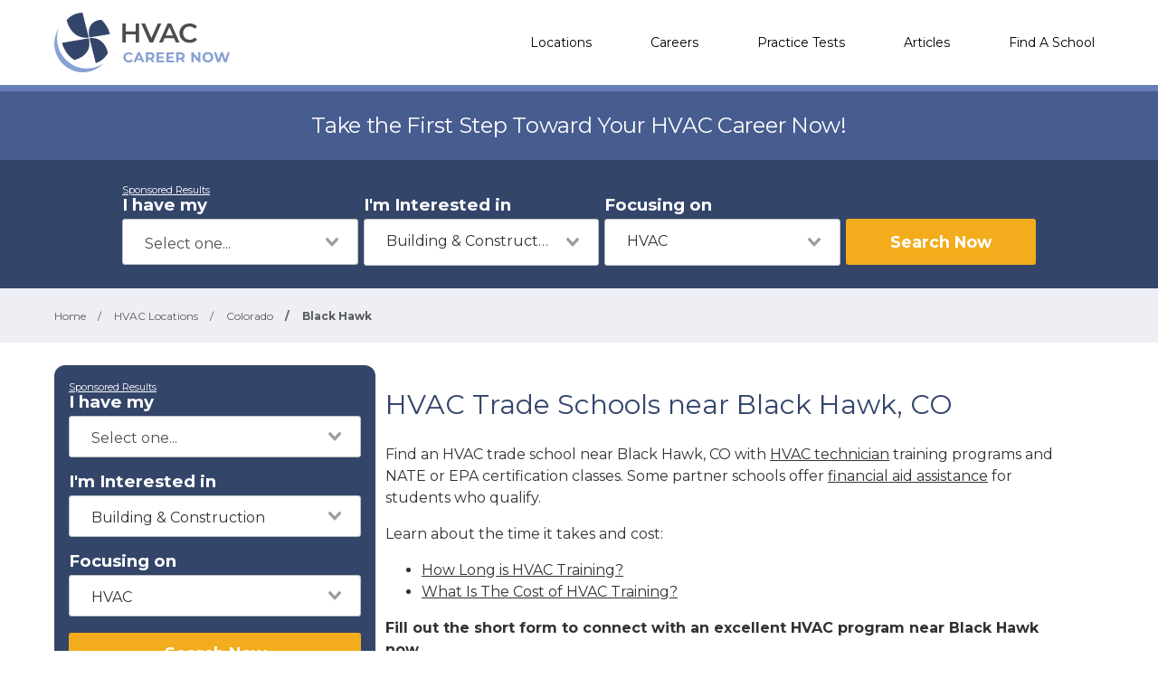

--- FILE ---
content_type: text/css
request_url: https://tags.srv.stackadapt.com/sa.css
body_size: -11
content:
:root {
    --sa-uid: '0-08b9edc0-2975-50fa-5baa-03fb9c093af8';
}

--- FILE ---
content_type: text/plain; charset=utf-8
request_url: https://tags.srv.stackadapt.com/saq_pxl?uid=VHYe9Y7uaLX6Vz8BLKIwUw&is_js=true&landing_url=https%3A%2F%2Fhvaccareernow.com%2Fhvac-training%2Fblack-hawk-co&t=HVAC%20Trade%20Schools%20in%20Black%20Hawk%2C%20CO%20-%20Get%20Training!&tip=L6_CU8hjYX0m3fh6U7fWu-RRmIku8SU4QY08JCyKSeQ&host=https%3A%2F%2Fhvaccareernow.com&l_src=&l_src_d=&u_src=&u_src_d=&shop=false&sa-user-id-v3=s%253AAQAKIPmWo_SjmsXJLpGp6u70REZt8kOW0oQBi_Irg3CXFjVJELcBGAQg1dfJygYwAToE_kXKCEIEYEkmBw.W7a2cezdNLDoyzZzLdcaOPspRz68wUPPqBitXy5QMyc&sa-user-id-v2=s%253ACLntwCl1UPpbqgP7nAk6-BJ2mMs.GHQAQcyDhQ3a%252FOpuJFTDfcp1yr8YDGAR9v02rxGv75k&sa-user-id=s%253A0-08b9edc0-2975-50fa-5baa-03fb9c093af8.C3zPINE45S99hQKKiiMoD6Lixt6887bp6YzvQYhk3ec
body_size: 40
content:
{"conversion_tracker_uids":null,"retargeting_tracker_uids":["ZJWiDN0ffyGHh9TUJTxGFQ"],"lookalike_tracker_uids":["IvAdRymWUmIdUOuouKDEyQ"]}

--- FILE ---
content_type: image/svg+xml
request_url: https://hvaccareernow.com/images/hvaccareernow/logo.svg
body_size: 9443
content:
<svg xmlns="http://www.w3.org/2000/svg" width="141" height="48" viewBox="0 0 141 48"><g fill="none"><g fill="#88A0D2" transform="translate(55.47 31.714)"><path d="M2.09304162 7.80952381C1.42707383 7.42857143.951382555 6.95238095.570829533 6.38095238.190276511 5.71428571 0 5.04761905 0 4.28571429 0 3.52380952.190276511 2.76190476.570829533 2.19047619.951382555 1.52380952 1.42707383 1.04761905 2.09304162.761904762 2.75900941.380952381 3.52011545.19047619 4.2812215.19047619 4.94718928.19047619 5.61315707.285714286 6.18398661.571428571 6.75481614.857142857 7.23050742 1.14285714 7.61106044 1.61904762L6.37426312 2.57142857C5.80343358 1.9047619 5.1374658 1.61904762 4.37635975 1.61904762 3.90066847 1.61904762 3.4249772 1.71428571 3.04442418 1.9047619 2.66387115 2.0952381 2.37845639 2.38095238 2.09304162 2.85714286 1.90276511 3.23809524 1.80762685 3.71428571 1.80762685 4.19047619 1.80762685 4.66666667 1.90276511 5.14285714 2.09304162 5.52380952 2.28331813 5.9047619 2.5687329 6.19047619 3.04442418 6.47619048 3.4249772 6.66666667 3.90066847 6.76190476 4.37635975 6.76190476 5.1374658 6.76190476 5.80343358 6.47619048 6.37426312 5.80952381L7.51592218 6.95238095C7.13536916 7.42857143 6.65967788 7.80952381 6.08884835 8 5.51801882 8.28571429 4.85205103 8.38095238 4.18608324 8.38095238 3.52011545 8.38095238 2.75900941 8.19047619 2.09304162 7.80952381ZM14.3658766 6.47619048 10.6554846 6.47619048 9.98951682 8.19047619 8.08675171 8.19047619 11.6068672.19047619 13.414494.19047619 17.0297477 8.19047619 15.1269826 8.19047619 14.3658766 6.47619048ZM13.795047 5.14285714 12.5582497 2.0952381 11.3214524 5.14285714 13.795047 5.14285714ZM23.2137343 8.19047619 21.6915222 6 21.596384 6 19.9790336 6 19.9790336 8.19047619 18.1714068 8.19047619 18.1714068.19047619 21.596384.19047619C22.2623518.19047619 22.9283196.285714286 23.4040108.571428571 23.8797021.761904762 24.3553934 1.14285714 24.6408082 1.61904762 24.9262229 2.0952381 25.0213612 2.57142857 25.0213612 3.14285714 25.0213612 3.71428571 24.8310847 4.28571429 24.5456699 4.66666667 24.2602551 5.14285714 23.8797021 5.42857143 23.3088726 5.61904762L25.1164994 8.19047619 23.2137343 8.19047619ZM22.7380431 2.0952381C22.4526283 1.80952381 22.0720753 1.71428571 21.5012457 1.71428571L19.9790336 1.71428571 19.9790336 4.47619048 21.5012457 4.47619048C22.0720753 4.47619048 22.4526283 4.38095238 22.7380431 4.0952381 23.0234578 3.80952381 23.2137343 3.52380952 23.2137343 3.04761905 23.2137343 2.66666667 23.0234578 2.28571429 22.7380431 2.0952381Z"/><polygon points="32.918 6.762 32.918 8.286 26.734 8.286 26.734 .286 32.728 .286 32.728 1.81 28.541 1.81 28.541 3.524 32.252 3.524 32.252 4.952 28.541 4.952 28.541 6.762"/><polygon points="40.814 6.762 40.814 8.286 34.63 8.286 34.63 .286 40.624 .286 40.624 1.81 36.438 1.81 36.438 3.524 40.148 3.524 40.148 4.952 36.438 4.952 36.438 6.762"/><path d="M47.5691277 8.19047619 46.0469156 6 45.9517774 6 44.334427 6 44.334427 8.19047619 42.5268002 8.19047619 42.5268002.19047619 45.9517774.19047619C46.6177452.19047619 47.283713.285714286 47.7594042.571428571 48.2350955.761904762 48.7107868 1.14285714 48.9962016 1.61904762 49.2816163 2.0952381 49.3767546 2.57142857 49.3767546 3.14285714 49.3767546 3.71428571 49.1864781 4.28571429 48.9962016 4.66666667 48.7107868 5.14285714 48.3302338 5.42857143 47.7594042 5.61904762L49.5670311 8.19047619 47.5691277 8.19047619ZM47.0934365 2.0952381C46.8080217 1.80952381 46.4274687 1.71428571 45.8566391 1.71428571L44.334427 1.71428571 44.334427 4.47619048 45.8566391 4.47619048C46.4274687 4.47619048 46.8080217 4.38095238 47.0934365 4.0952381 47.3788512 3.80952381 47.5691277 3.52380952 47.5691277 3.04761905 47.5691277 2.66666667 47.3788512 2.28571429 47.0934365 2.0952381ZM61.9350043.19047619 61.9350043 8.19047619 60.4127922 8.19047619 56.4169855 3.33333333 56.4169855 8.19047619 54.6093586 8.19047619 54.6093586.19047619 56.1315707.19047619 60.1273775 5.04761905 60.1273775.19047619C60.1273775.19047619 61.9350043.19047619 61.9350043.19047619ZM65.6453963 7.80952381C64.9794285 7.42857143 64.5037372 6.95238095 64.1231842 6.28571429 63.7426312 5.61904762 63.5523547 4.95238095 63.5523547 4.19047619 63.5523547 3.42857143 63.7426312 2.66666667 64.1231842 2.0952381 64.5037372 1.42857143 64.9794285.952380952 65.6453963.571428571 66.3113641.19047619 67.0724701 0 67.9287144 0 68.7849587 0 69.5460647.19047619 70.2120325.571428571 70.8780003.952380952 71.3536916 1.42857143 71.7342446 2.0952381 72.1147976 2.76190476 72.3050742 3.42857143 72.3050742 4.19047619 72.3050742 4.95238095 72.1147976 5.71428571 71.7342446 6.28571429 71.3536916 6.95238095 70.8780003 7.42857143 70.2120325 7.80952381 69.5460647 8.19047619 68.7849587 8.38095238 67.9287144 8.38095238 66.9773319 8.38095238 66.3113641 8.19047619 65.6453963 7.80952381ZM69.1655117 6.47619048C69.5460647 6.28571429 69.8314795 6 70.021756 5.52380952 70.2120325 5.14285714 70.3071708 4.66666667 70.3071708 4.19047619 70.3071708 3.71428571 70.2120325 3.23809524 70.021756 2.85714286 69.8314795 2.47619048 69.5460647 2.19047619 69.1655117 1.9047619 68.7849587 1.71428571 68.4044057 1.61904762 67.9287144 1.61904762 67.4530231 1.61904762 67.0724701 1.71428571 66.6919171 1.9047619 66.3113641 2.0952381 66.0259493 2.38095238 65.8356728 2.85714286 65.6453963 3.23809524 65.550258 3.71428571 65.550258 4.19047619 65.550258 4.66666667 65.6453963 5.14285714 65.8356728 5.52380952 66.0259493 5.9047619 66.3113641 6.19047619 66.6919171 6.47619048 67.0724701 6.66666667 67.4530231 6.76190476 67.9287144 6.76190476 68.3092674 6.76190476 68.7849587 6.66666667 69.1655117 6.47619048ZM85.5292917.19047619 82.9605588 8.19047619 80.9626554 8.19047619 79.2501668 2.76190476 77.44254 8.19047619 75.4446366 8.19047619 72.7807654.19047619 74.6835305.19047619 76.4911574 5.80952381 78.3939225.19047619 80.1064111.19047619 81.914038 5.9047619 83.8168031.19047619C83.8168031.19047619 85.5292917.19047619 85.5292917.19047619Z"/></g><path fill="#34456A" d="M9.89948396 6C12.7536316 17.4285714 20.8403833 21.1428571 27.6903377 20 27.9757525 20 27.404923 19.9047619 27.6903377 20L27.5951995 19.7142857 22.6480102 0C17.6056827.19047619 12.9439081 2.28571429 9.89948396 6ZM16.0834706 38.0952381C26.9292317 35.1428571 29.4979646 27.6190476 27.6903377 20.6666667 27.5951995 20.3809524 27.6903377 20.8571429 27.6903377 20.5714286L27.404923 20.6666667 6.189092 24.2857143C7.71130409 30.1904762 11.421696 35.1428571 16.0834706 38.0952381ZM43.1027351 32.2857143C40.7242787 22.7619048 34.3500156 19.5238095 28.2611673 20.5714286 27.5000612 20.3809524 28.546582 20.6666667 28.2611673 20.5714286L28.3563055 20.952381 33.3034948 40.5714286C37.7749928 39.1428571 41.19997 36.0952381 43.1027351 32.2857143ZM37.7749928 5.71428571C29.0222733 6.38095238 26.5486787 13.047619 28.2611673 20 28.3563055 20.2857143 28.2611673 19.7142857 28.2611673 20L28.546582 19.9047619 44.7200855 17.2380952C43.5784264 12.6666667 41.1048318 8.66666667 37.7749928 5.71428571Z"/><path fill="#88A0D2" d="M2.19328527,21.3333333 C2.09814701,18.2857143 2.57383829,15.3333333 3.52522085,12.5714286 C1.14676446,16.3809524 -0.090032862,20.8571429 0.00510539344,25.6190476 C0.385658415,38.0952381 10.66059,48 22.933425,48 C29.4028263,48 35.3013982,45.2380952 39.4874814,40.8571429 C35.6819512,43.4285714 31.0201767,44.952381 26.1681256,44.952381 C13.3244612,44.952381 2.57383829,34.5714286 2.19328527,21.3333333 Z"/><g fill="#4D4D4D" transform="translate(54.614 8.667)"><polygon points="13.605 .095 13.605 15.333 10.751 15.333 10.751 8.857 2.854 8.857 2.854 15.333 0 15.333 0 .095 2.854 .095 2.854 6.381 10.751 6.381 10.751 .095"/><polygon points="31.396 .095 24.736 15.333 21.977 15.333 15.317 .095 18.362 .095 23.404 11.81 28.541 .095"/><path d="M41.5754176 11.8095238 33.9643572 11.8095238 32.5372834 15.3333333 29.5879975 15.3333333 36.4379518.0952380952 39.1969613.0952380952 46.0469156 15.3333333 43.0976297 15.3333333 41.5754176 11.8095238ZM40.7191733 9.61904762 37.8650257 2.95238095 35.010878 9.61904762 40.7191733 9.61904762ZM49.9475841 14.5714286C48.7107868 13.9047619 47.7594042 12.952381 46.9982982 11.8095238 46.3323304 10.6666667 45.9517774 9.23809524 45.9517774 7.80952381 45.9517774 6.38095238 46.3323304 4.95238095 46.9982982 3.80952381 47.664266 2.66666667 48.7107868 1.71428571 49.9475841 1.04761905 51.1843814.380952381 52.6114553 0 54.1336674 0 55.3704647 0 56.5121237.19047619 57.5586446.666666667 58.6051654 1.14285714 59.4614097 1.71428571 60.1273775 2.57142857L58.3197506 4.28571429C57.1780915 3.14285714 55.846156 2.47619048 54.2288056 2.47619048 53.1822848 2.47619048 52.2309023 2.66666667 51.4697962 3.14285714 50.6135519 3.61904762 50.0427224 4.19047619 49.5670311 5.04761905 49.0913398 5.9047619 48.9010633 6.76190476 48.9010633 7.80952381 48.9010633 8.85714286 49.0913398 9.71428571 49.5670311 10.5714286 50.0427224 11.4285714 50.7086902 12 51.4697962 12.4761905 52.3260405 12.952381 53.1822848 13.1428571 54.2288056 13.1428571 55.846156 13.1428571 57.1780915 12.5714286 58.3197506 11.3333333L60.1273775 13.047619C59.4614097 13.9047619 58.5100271 14.4761905 57.5586446 14.952381 56.5121237 15.4285714 55.3704647 15.6190476 54.1336674 15.6190476 52.6114553 15.5238095 51.1843814 15.2380952 49.9475841 14.5714286Z"/></g></g></svg>